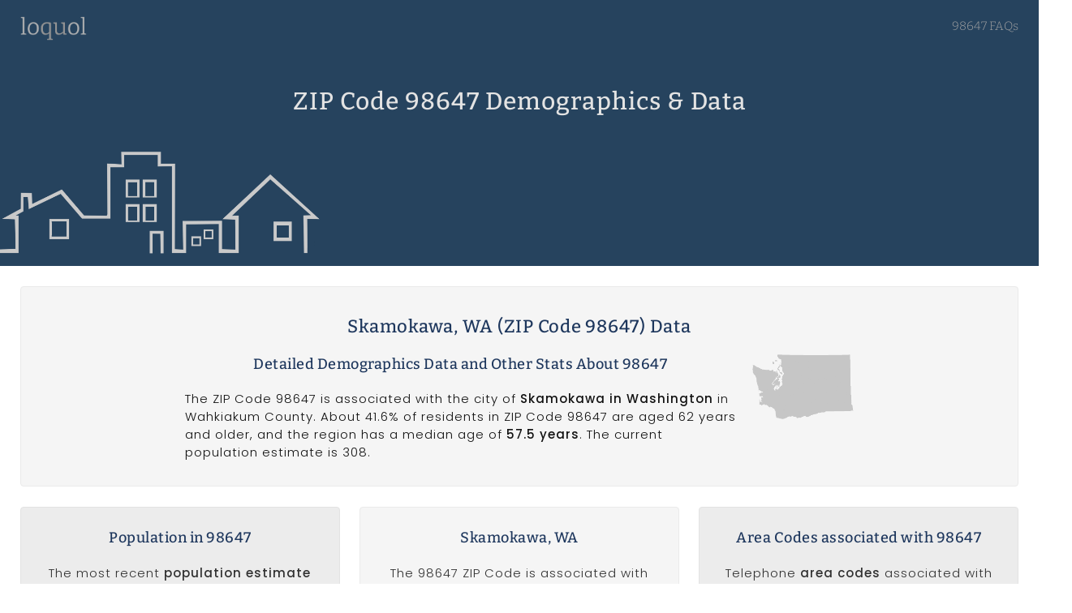

--- FILE ---
content_type: text/html; charset=UTF-8
request_url: https://www.loquol.com/zip/98647/
body_size: 9382
content:
<!doctype html>
<html lang="en">
<head>
  <meta charset="utf-8" />
  <meta name="viewport" content="width=device-width, initial-scale=1" />
  <link rel="preload" href="https://www.loquol.com/assets/fonts/Cairo-Regular.ttf" as="font" type="font/ttf" crossorigin />
  <link rel="preload" href="https://www.loquol.com/assets/fonts/Cairo-SemiBold.ttf" as="font" type="font/ttf" crossorigin />
  <link rel="preload" href="https://www.loquol.com/assets/fonts/Cairo-Bold.ttf" as="font" type="font/ttf" crossorigin />
  <link rel="preload" href="https://www.loquol.com/assets/fonts/Bitter-Regular.ttf" as="font" type="font/ttf" crossorigin />
  <link rel="preload" href="https://www.loquol.com/assets/fonts/Bitter-Medium.ttf" as="font" type="font/ttf" crossorigin />
  <link rel="preload" href="https://www.loquol.com/assets/fonts/Bitter-SemiBold.ttf" as="font" type="font/ttf" crossorigin />
  <title>Demographics in ZIP Code 98647</title>
  <link rel="canonical" href="https://www.loquol.com/zip/98647/" />
  <meta name="robots" content="index,follow" />
  <meta name="description" content="Demographics and other data on ZIP Code 98647 in Wahkiakum County, which is associated with Skamokawa, WA." />
  <link rel="stylesheet" href="https://www.loquol.com/assets/dist/lql.css?v=0.0.84" />
  <meta name="author" content="Loquol" />
  <meta name="copyright" content="Loquol" />
	<script async src="https://www.googletagmanager.com/gtag/js?id=G-S2VZ8VJZWR"></script>
	<script>
	  window.dataLayer = window.dataLayer || [];
	  function gtag(){dataLayer.push(arguments);}
	  gtag('js', new Date());
	  gtag('config', 'G-S2VZ8VJZWR');
	</script>

  <meta property="og:locale" content="en_US" />
  <meta property="og:site_name" content="Loquol" />
  <meta property="og:title" content="Demographics in ZIP Code 98647" />
  <meta property="og:type" content="website" />
  <meta property="og:url" content="https://www.loquol.com/zip/98647/" />
  <meta property="og:description" content="Demographics and other data on ZIP Code 98647 in Wahkiakum County, which is associated with Skamokawa, WA." />
  <meta property="og:image" content="https://www.loquol.com/assets/img/loquol-og-9.jpg" />
  <meta property="og:image:secure_url" content="https://www.loquol.com/assets/img/loquol-og-9.jpg" />
  <meta property="og:image:type" content="image/jpeg" />
  <meta property="og:image:width" content="900" />
  <meta property="og:image:height" content="579" />
  <meta property="og:image:alt" content="Local data in ZIP Code 98647" />
  <link rel="icon" href="https://www.loquol.com/favicon.ico" />
  <link rel="apple-touch-icon-precomposed" sizes="144x144" href="https://www.loquol.com/assets/img/icon144.png" />
  <link rel="apple-touch-icon-precomposed" sizes="114x114" href="https://www.loquol.com/assets/img/icon114.png" />
  <link rel="apple-touch-icon-precomposed" sizes="72x72" href="https://www.loquol.com/assets/img/icon72.png" />
  <link rel="apple-touch-icon-precomposed" href="https://www.loquol.com/assets/img/icon57.png" />
  <script type="application/ld+json">
    {
      "@context": "https://schema.org",
      "@type": "DefinedRegion",
      "addressCountry": "US",
      "addressRegion": "WA",
      "postalCode": "98647",
      "description": "ZIP Code 98647 is associated with Skamokawa, WA in Wahkiakum County in the United States.",
      "name": "ZIP Code 98647",
      "alternateName": "Skamokawa, WA"
    }
  </script>
  <meta name="geo.placename" content="Skamokawa, Washington, USA" />
  <meta name="geo.region" content="US-WA" />
  <meta name="ICBM" content="46.2952,-123.4332" />
  <meta name="geo.position" content="46.2952,-123.4332" />
</head>

<body class="page-zip" itemscope itemtype="https://schema.org/WebPage">


<header class="header-nav">

	<div class="container container-header">
		<div class="row">
			<a
      href="https://www.loquol.com"
      title="Loquol"
      >
				<img
				src="https://www.loquol.com/assets/img/loquol.png"
				alt="loquol"
				class="logo"
				width="82"
				height="30"
				>
			</a>

						<nav>

			
							<a
					href="https://www.loquol.com/zip/98647/faq/"
				>
					98647 FAQs
				</a>
			
			
			</nav>
		</div>
	</div>

	<div class="social-container">
		<div class="container container-header">
			<div class="row">
				<div class="social-group">
					<span class="share-this">
						Share:
					</span>
					<a
					href="https://www.facebook.com/sharer.php?u=https://www.loquol.com/zip/98647/"
					class="social-link facebook"
					title="Share on Facebook"
					target="_blank"
					rel="noopener"
					onClick="gtag('event', 'click', {'event_category' : 'share', 'event_label' : 'facebook'});"
					>
						<span class="sr-only">
							Share on Facebook
						</span>
					</a>
					<a
					href="https://twitter.com/intent/tweet?url=https://www.loquol.com/zip/98647/&text=Demographics in ZIP Code 98647&via="
					class="social-link twitter"
					title="Share on Twitter"
					target="_blank"
					rel="noopener"
					onClick="gtag('event', 'click', {'event_category' : 'share', 'event_label' : 'twitter'});"
					>
						<span class="sr-only">
							Share on Twitter
						</span>
					</a>
					<a
					href="https://reddit.com/submit?url=https://www.loquol.com/zip/98647/&title=Demographics in ZIP Code 98647"
					class="social-link reddit"
					title="Share on Reddit"
					target="_blank"
					rel="noopener"
					onClick="gtag('event', 'click', {'event_category' : 'share', 'event_label' : 'reddit'});"
					>
						<span class="sr-only">
							Share on Reddit
						</span>
					</a>
					<a
					href="https://www.linkedin.com/shareArticle?url=https://www.loquol.com/zip/98647/&title=Demographics in ZIP Code 98647"
					class="social-link linkedin"
					title="Share on LinkedIn"
					target="_blank"
					rel="noopener"
					onClick="gtag('event', 'click', {'event_category' : 'share', 'event_label' : 'linkedin'});"
					>
						<span class="sr-only">
							Share on LinkedIn
						</span>
					</a>
					<a
					href="https://www.pinterest.com/pin/create/button?url=https://www.loquol.com/zip/98647/&media=&description=Demographics in ZIP Code 98647"
					class="social-link pinterest"
					title="Share on Pinterest"
					target="_blank"
					rel="noopener"
					onClick="gtag('event', 'click', {'event_category' : 'share', 'event_label' : 'pinterest'});"
					>
						<span class="sr-only">
							Share on Pinterest
						</span>
					</a>
				</div>
			</div>
		</div>
	</div>

</header>

  <div class="hero">
    <div class="hero-content">
      <h1 itemprop="headline">
        ZIP Code 98647 Demographics &amp; Data      </h1> 
    </div>
  </div>


  <div class="container container-main">

    <div class="loquol-grid">

      <div class="row">

        <div class="twelve columns datalql not--visual zip-description" data-group="g1a">

          <div class="zip-content-only-inner a-description top-level">
            <h2 itemprop="name">
              Skamokawa, WA (ZIP Code 98647) Data            </h2>
            <img
            src="https://www.loquol.com/assets/img/st/washington.png"
            alt="Washington"
            title="ZIP Code 98647 in Washington"
            class="state-image"
            >
            <h3 itemprop="about">
              Detailed Demographics Data and Other Stats About 98647            </h3>
            <p itemprop="abstract">
              The ZIP Code 98647 is associated with the city of <strong>Skamokawa in Washington</strong> in Wahkiakum County. About 41.6% of residents in ZIP Code 98647 are aged 62 years and older, and the region has a median age of <strong>57.5 years</strong>. The current population estimate is 308.             </p>
          </div>
        </div>

      </div>

            <div class="row">

        <div class="four columns datalql not--visual population" id="population" data-group="g3a">
                    <h3>
            Population in 98647          </h3>
          <span>
            The most recent <strong>population estimate</strong> for ZIP Code 98647 is <strong>308</strong>.
          </span>        </div>

        <div class="four columns datalql not--visual health-insurance" data-group="g3a">
                    <h3>
            Skamokawa, WA          </h3>
          <span>
            The 98647 ZIP Code is associated with <strong>Skamokawa, WA</strong> in Wahkiakum County.
          </span>        </div>

        <div class="four columns datalql not--visual area-codes" data-group="g3a">
                  <h3>
          Area Codes associated with 98647        </h3>
                  <span>
            Telephone <strong>area codes</strong> associated with ZIP Code 98647 include <strong>No associated area codes were found for ZIP Code 98647.</strong>
                    </span>        </div>

      </div>


      <div class="row">

        <div class="four columns datalql not--visual sunrise-sunset" id="sunrise-sunset" data-group="g1b">
          
<h3>
  Sunrise / Sunset in 98647</h3>

<span>
  Sunrise: 7:49 am  <br />
  Sunset: 4:59 pm</span>
<div class="row">
  <div class="fifty no--bkp">
    <img
    src="https://www.loquol.com/assets/img/sunrise.png"
    alt="Sunrise in 98647"
    />
    <span class="stime">
      7:49 am    </span>
  </div>
  <div class="fifty no--bkp">
    <img
    src="https://www.loquol.com/assets/img/sunset.png"
    alt="Sunrise in 98647"
    />
    <span class="stime">
      4:59 pm    </span>
  </div>
</div>
        </div>

        <div class="four columns datalql not--visual weather-forecast" id="weather-forecast" data-group="g1b">
          
<h3>
  Weather forecast for 98647</h3>
<span>
Overnight&#039;s forecast for 98647: Patchy fog before 2am. Partly cloudy, with a low around 44. Northeast wind around 5 mph.</span>
        </div>

        <div class="four columns datalql not--visual air-quality" id="air-quality" data-group="g1b">
          
<h3>
  Current air quality in 98647</h3>
<span>
	Air quality: <strong>Fair</strong>
  <img
  src="https://www.loquol.com/assets/img/scale-1-to-5.png"
  alt="Air quality scale in 98647"
  />
  <span class="level fair">
    Fair  </span>
</span>
        </div>

      </div> 
      <div class="row">

        <div class="four columns datalql not--visual population" id="population" data-group="g1c">
                    <h3>
            Internet in 98647          </h3>
          <span>
          An estimated 76.3% of households in ZIP Code 98647 have a computer, while about <strong>57.5% of households have broadband Internet</strong> service.          </span>        </div>

        <div class="four columns datalql not--visual gender" id="gender" data-group="g1c">
                    <h3>
            Gender in 98647          </h3>
          <span>
          Males make up an estimated 55.8% of the overall population in ZIP Code 98647, while females comprise about 44.2%.           </span>        </div>

        <div class="four columns datalql not--visual health-insurance" id="health-insurance" data-group="g1c">
                    <h3>
            Health Insurance in 98647          </h3>
          <span>
                          Approximately <strong>7.8&#37; of adults</strong> aged 18 to 64 in ZIP Code 98647 (Skamokawa, WA) are currently uninsured and <strong>do not have health insurance</strong>.
                    </span>        </div>

      </div>
      <div class="row" id="income">
        <div class="twelve columns datalql not--visual a-description income-description" data-group="g6b">
          <div class="zip-content-only-inner">
            <h2>
              Income in ZIP Code 98647            </h2>
            <p>
              Regarding household income, approximately <strong>31.7% of the population in 98647 earn $15,000 to $24,999 per year</strong>, while an estimated 14.0% earn $25,000 to $34,999 per year, and 0.0% of 98647 residents earn $150,000 to $199,999 per year.             </p>
          </div>
        </div>
      </div>
      <div class="row">
        <div class="eight columns datalql is--visual income-chart" data-group="g6a">
          
<div class="income-container">
  <h3>Household Income Details</h3>
  <canvas id="household-income">Bar chart displaying household income in ZIP Code 98647. This visualizes the percentage of households in this region that fall within different income ranges, e.g. $100,000 to $149,999 per year.</canvas>
</div>
<script>
document.addEventListener("DOMContentLoaded", function(){
  new Chart( document.getElementById( 'household-income' ), {
    type: 'bar',
    data: {
      labels: ["Less than $10,000 per year", "$10,000 to $14,999 per year", "$15,000 to $24,999 per year", "$25,000 to $34,999 per year", "$35,000 to $49,999 per year", "$50,000 to $74,999 per year", "$75,000 to $99,999 per year", "$100,000 to $149,999 per year", "$150,000 to $199,999 per year", "$200,000 or more per year"],
      datasets: [{
        label: "Percentage of Households",
        backgroundColor: ["#40619a", "#838383", "#b10318", "#ffa600", "#2f7c50", "#7f51a0", "#c1c2c3", "#003f5c", "#edd828", "#52a38f", "#c94b5a"],
        data: ["9.7", "4.8", "31.7", "14.0", "0.0", "12.4", "13.4", "7.5", "0.0", "6.5"]
      }]
    },
    options: {
      indexAxis: 'y',
      title: {
        display: true,
        text: 'Household income in 98647'
      },
      plugins: {
        tooltip: {
          callbacks: {
            label: function(context) {
              var labell = context.dataset.label || '';
              if (labell) {
                  labell += ': ';
              }
              if (context.parsed.x !== null) {
                  labell += context.parsed.x + "%";
              }
              return labell;
            }
          }
        }
      }
    }
  });
});
</script>
        </div>
        <div class="four columns datalql not--visual income-table" data-group="g6a">
          
<div class="household-income table-data table--centered" itemscope itemtype="https://schema.org/Table">
  <h3 itemprop="about">Total Income in 98647</h3>
  <table>
    <tr>
    <th>Household Income</th>
    <th>Percent</th>
    </tr>
        <tr>
      <td>Less than $10,000 per year</td>
      <td>9.7&#37;</td>
    </tr>
        <tr>
      <td>$10,000 to $14,999 per year</td>
      <td>4.8&#37;</td>
    </tr>
        <tr>
      <td>$15,000 to $24,999 per year</td>
      <td>31.7&#37;</td>
    </tr>
        <tr>
      <td>$25,000 to $34,999 per year</td>
      <td>14.0&#37;</td>
    </tr>
        <tr>
      <td>$35,000 to $49,999 per year</td>
      <td>0.0&#37;</td>
    </tr>
        <tr>
      <td>$50,000 to $74,999 per year</td>
      <td>12.4&#37;</td>
    </tr>
        <tr>
      <td>$75,000 to $99,999 per year</td>
      <td>13.4&#37;</td>
    </tr>
        <tr>
      <td>$100,000 to $149,999 per year</td>
      <td>7.5&#37;</td>
    </tr>
        <tr>
      <td>$150,000 to $199,999 per year</td>
      <td>0.0&#37;</td>
    </tr>
        <tr>
      <td>$200,000 or more per year</td>
      <td>6.5&#37;</td>
    </tr>
      </table>
</div>
        </div>
      </div>
      <div class="row" id="education">
        <div class="twelve columns datalql not--visual a-description education-description" data-group="g6b">
          <div class="zip-content-only-inner">
            <h2>
              Education levels in ZIP Code 98647            </h2>
            <p>
              In ZIP Code 98647, <strong>88.7% of the population graduated high school</strong>, while 34.8% have a bachelor's degree or higher. In this region, 7.8% achieved an education level less than 9th grade, while <strong>18.4% hold a graduate or professional degree</strong>. Approximately 5.1% in this Wahkiakum County region reached the highest level of high school graduate (including equivalency).             </p>
          </div>
        </div>
      </div>

      <div class="row">
        <div class="five columns datalql not--visual education-table" data-group="g6b">
          
<div class="education table-data table--centered" itemscope itemtype="https://schema.org/Table">
  <h3 itemprop="about">Education Attained in 98647</h3>
  <table>
    <tr>
    <th>Education Level</th>
    <th>Percent</th>
    </tr>
        <tr>
      <td>Less than 9th grade</td>
      <td>7.8&#37;</td>
    </tr>
        <tr>
      <td>9th to 12th grade, no diploma</td>
      <td>3.4&#37;</td>
    </tr>
        <tr>
      <td>High school graduate (includes equivalency)</td>
      <td>5.1&#37;</td>
    </tr>
        <tr>
      <td>Some college, no degree</td>
      <td>25.9&#37;</td>
    </tr>
        <tr>
      <td>Associate&#039;s degree</td>
      <td>22.9&#37;</td>
    </tr>
        <tr>
      <td>Bachelor&#039;s degree</td>
      <td>16.4&#37;</td>
    </tr>
        <tr>
      <td>Graduate or professional degree</td>
      <td>18.4&#37;</td>
    </tr>
      </table>
</div>
        </div>
        <div class="seven columns datalql is--visual education-chart" data-group="g6b">
          
<div class="education-container">
  <h3>Education Level Details</h3>
  <canvas id="education-level">Pie chart displaying the education level breakdown in ZIP Code 98647. This visualizes the percentage of the population that has attained a specific level of education, e.g. a graduate or professional degree.</canvas>
</div>
<script>
document.addEventListener("DOMContentLoaded", function(){
  new Chart( document.getElementById( 'education-level' ), {
    type: 'bar',
    data: {
      labels: ["Less than 9th grade", "9th to 12th grade, no diploma", "High school graduate (includes equivalency)", "Some college, no degree", "Associate's degree", "Bachelor's degree", "Graduate or professional degree"],
      datasets: [{
        label: "Education Attained",
        backgroundColor: ["#40619a", "#838383", "#b10318", "#ffa600", "#2f7c50", "#7f51a0", "#c1c2c3", "#003f5c", "#edd828", "#52a38f", "#c94b5a"],
        data: ["7.8", "3.4", "5.1", "25.9", "22.9", "16.4", "18.4"]
      }]
    },
    options: {
      indexAxis: 'y',
      title: {
        display: true,
        text: 'Education level in 98647'
      },
      plugins: {
        tooltip: {
          callbacks: {
            label: function(context) {
              var labell = context.label || '';
              if (labell) {
                  labell += ': ';
              }
              if (context.parsed !== null) {
                  labell += context.parsed + "%";
              }
              return labell;
            }
          }
        }
      }
    }
  });
});
</script>
        </div>
      </div>
      <div class="row" id="race">
        <div class="twelve columns datalql not--visual a-description race-description" data-group="g6c">
          <div class="zip-content-only-inner">
            <h2>
              Race &amp; Ethnicity in ZIP Code 98647            </h2>
            <p>
              Looking at race in the population that makes up ZIP Code 98647, <strong>95.8% is one race</strong>, while <strong>4.2% are two or more races</strong>. Approximately 0.0% of 98647 residents are hispanic or Latino (of any race). The most common race in 98647 (race alone or in combination with one or more other races), is White (89.0%), followed by Asian (8.1%) .             </p>
          </div>
        </div>
      </div>
      <div class="row">
        <div class="six columns datalql is--visual race-chart" data-group="g6c">
          
<div class="race-container">
  <h3>Race Breakdown Details</h3>
  <canvas id="race-breakdown">Bar chart displaying the racial composition of ZIP Code 98647. This visualizes the percentage of the population of each race (race alone or in combination with one or more other races).</canvas>
</div>
<script>
document.addEventListener("DOMContentLoaded", function(){
  new Chart( document.getElementById( 'race-breakdown' ), {
    type: 'bar',
    data: {
      labels: ["White", "Black or African American", "American Indian and Alaska Native", "Asian", "Native Hawaiian and Other Pacific Islander", "Some other race"],
      datasets: [{
        label: "Race alone or in combination with one or more other races",
        backgroundColor: ["#40619a", "#838383", "#b10318", "#ffa600", "#2f7c50", "#7f51a0", "#c1c2c3", "#003f5c", "#edd828", "#52a38f", "#c94b5a"],
        data: ["89.0", "0.0", "7.1", "8.1", "0.0", "0.0"]
      }]
    },
    options: {
      indexAxis: 'y',
      title: {
        display: true,
        text: 'Racial Composition in 98647'
      },
      plugins: {
        tooltip: {
          callbacks: {
            label: function(context){
              var label  = context.label;
              var curVal = context.raw;
              var total  = context.chart._metasets[context.datasetIndex].total;
              return label + ": " + curVal + '%';
            }
          }
        }
      }
    }
  });
});
</script>
        </div>
        <div class="six columns datalql not--visual race-table" data-group="g6c">
          
<div class="race table-data table--centered" itemscope itemtype="https://schema.org/Table">
  <h3 itemprop="about">Racial Composition of 98647</h3>
  <table>
    <tr>
    <th>Industry</th>
    <th>Percent</th>
    </tr>
        <tr>
      <td>White</td>
      <td>89.0&#37;</td>
    </tr>
        <tr>
      <td>Black or African American</td>
      <td>0.0&#37;</td>
    </tr>
        <tr>
      <td>American Indian and Alaska Native</td>
      <td>7.1&#37;</td>
    </tr>
        <tr>
      <td>Asian</td>
      <td>8.1&#37;</td>
    </tr>
        <tr>
      <td>Native Hawaiian and Other Pacific Islander</td>
      <td>0.0&#37;</td>
    </tr>
        <tr>
      <td>Some other race</td>
      <td>0.0&#37;</td>
    </tr>
      </table>
  <small>
    * Race alone or in combination with one or more other races
  </small>
</div>
        </div>
      </div>
      <div class="row" id="housing">
        <div class="twelve columns datalql not--visual a-description housing-description" data-group="g6b">
          <div class="zip-content-only-inner">
            <h2>
              Real Estate &amp; Housing in ZIP Code 98647            </h2>
            <p>
              Regarding the age of homes in ZIP Code 98647, an estimated <strong>32.3% of homes were built between 1980 and 1989</strong>. Additionally, 26.9% of homes in the region were built between 2000 and 2009, while an estimated 0.0% of homes were built between 1940 and 1949 in this Wahkiakum County region.             </p>
          </div>
        </div>
      </div>

    
          <div class="row">
        <div class="four columns datalql not--visual housing-table" data-group="g2b">
          
<div class="housing table-data table--centered" itemscope itemtype="https://schema.org/Table">
  <h3 itemprop="about">Age of Housing in 98647</h3>
  <table>
    <tr>
    <th>Year Home Built</th>
    <th>Percent</th>
    </tr>
        <tr>
      <td>Built in 2014 or later</td>
      <td>0.0&#37;</td>
    </tr>
        <tr>
      <td>Built between 2010 and 2013</td>
      <td>0.0&#37;</td>
    </tr>
        <tr>
      <td>Built between 2000 and 2009</td>
      <td>26.9&#37;</td>
    </tr>
        <tr>
      <td>Built between 1990 and 1999</td>
      <td>4.3&#37;</td>
    </tr>
        <tr>
      <td>Built between 1980 and 1989</td>
      <td>32.3&#37;</td>
    </tr>
        <tr>
      <td>Built between 1970 and 1979</td>
      <td>9.1&#37;</td>
    </tr>
        <tr>
      <td>Built between 1960 and 1969</td>
      <td>5.4&#37;</td>
    </tr>
        <tr>
      <td>Built between 1950 and 1959</td>
      <td>6.5&#37;</td>
    </tr>
        <tr>
      <td>Built between 1940 and 1949</td>
      <td>0.0&#37;</td>
    </tr>
        <tr>
      <td>Built in 1939 or earlier</td>
      <td>15.6&#37;</td>
    </tr>
      </table>
</div>
        </div>
        <div class="eight columns datalql is--visual housing-chart" data-group="g2b">
          
<div class="housing-container">
  <h3>Housing Age Breakdown</h3>
  <canvas id="housing-age">">Bar chart displaying the breakdown on housing ages in ZIP Code 98647. This visualizes the percentage of homes in the region that were built in a certain time frame, e.g. built between 1950 and 1959.</canvas>
</div>
<script>
document.addEventListener("DOMContentLoaded", function(){
  new Chart( document.getElementById( 'housing-age' ), {
    type: 'bar',
    data: {
      labels: ["Built in 2014 or later", "Built between 2010 and 2013", "Built between 2000 and 2009", "Built between 1990 and 1999", "Built between 1980 and 1989", "Built between 1970 and 1979", "Built between 1960 and 1969", "Built between 1950 and 1959", "Built between 1940 and 1949", "Built in 1939 or earlier"],
      datasets: [{
        label: "Percentage of Homes",
        backgroundColor: ["#40619a", "#838383", "#b10318", "#ffa600", "#2f7c50", "#7f51a0", "#c1c2c3", "#003f5c", "#edd828", "#52a38f", "#c94b5a"],
        data: ["0.0", "0.0", "26.9", "4.3", "32.3", "9.1", "5.4", "6.5", "0.0", "15.6"]
      }]
    },
    options: {
      indexAxis: 'y',
      title: {
        display: true,
        text: 'Year Home Built in 98647'
      },
      plugins: {
        tooltip: {
          callbacks: {
            label: function(context) {
              var labell = context.dataset.label || '';
              if (labell) {
                  labell += ': ';
              }
              if (context.parsed.x !== null) {
                  labell += context.parsed.x + "%";
              }
              return labell;
            }
          }
        }
      }
    }
  });
});
</script>
        </div>
      </div>
    
      <div class="row" id="ages">
        <div class="twelve columns datalql not--visual a-description ages-description" data-group="g6b">
          <div class="zip-content-only-inner">
            <h2>
              Age Breakdown in ZIP Code 98647            </h2>
            <p>
              Residents of ZIP Code 98647 are older than average. The median age of 57.5 years in ZIP Code 98647 is approximately 50.92% higher than the overall median age in the U.S. of 38.1 years. About <strong>100.0%</strong> of residents are aged <strong>18 years and older</strong>, and 41.6% of residents are 62 years and over. Approximately <strong>24.0% of the population in 98647 falls in the age group 75 to 84 years</strong>, while an estimated 19.5% are aged 45 to 54 years. On the low end of the scale, 0.0% of 98647 residents are aged 60 to 64 years.             </p>
          </div>
        </div>
      </div>
      <div class="row">
        <div class="eight columns datalql is--visual ages-chart" data-group="g6b">
          
<div class="age-container">
  <h3>Age Breakdown Details</h3>
  <canvas id="age-breakdown">Bar chart displaying the age breakdown in ZIP Code 98647. This visualizes the percentage of the population in the region that falls into certain age ranges, e.g. 35 to 44 years old.</canvas>
</div>
<script>
document.addEventListener("DOMContentLoaded", function(){
  new Chart( document.getElementById( 'age-breakdown' ), {
    type: 'bar',
    data: {
      labels: ["Under 5 years", "5 to 9 years", "10 to 14 years", "15 to 19 years", "20 to 24 years", "25 to 34 years", "35 to 44 years", "45 to 54 years", "55 to 59 years", "60 to 64 years", "65 to 74 years", "75 to 84 years", "85 years and over"],
      datasets: [{
        label: "Percentage of Population",
        backgroundColor: ["#40619a", "#838383", "#b10318", "#ffa600", "#2f7c50", "#7f51a0", "#c1c2c3", "#003f5c", "#edd828", "#52a38f", "#c94b5a"],
        data: ["0.0", "0.0", "0.0", "0.0", "4.9", "3.2", "17.9", "19.5", "13.0", "0.0", "10.4", "24.0", "7.1"]
      }]
    },
    options: {
      indexAxis: 'y',
      title: {
        display: true,
        text: 'Age Range in 98647'
      },
      plugins: {
        tooltip: {
          callbacks: {
            label: function(context) {
              var labell = context.dataset.label || '';
              if (labell) {
                  labell += ': ';
              }
              if (context.parsed.x !== null) {
                  labell += context.parsed.x + "%";
              }
              return labell;
            }
          }
        }
      }
    }
  });
});
</script>
        </div>
        <div class="four columns datalql not--visual ages-table" data-group="g6b">
          
<div class="age table-data table--centered" itemscope itemtype="https://schema.org/Table">
  <h3 itemprop="about">Age Breakdown in 98647</h3>
  <table class="table-sm">
    <tr>
    <th>Age Range</th>
    <th>Percent</th>
    </tr>
        <tr>
      <td>Under 5 years</td>
      <td>0.0&#37;</td>
    </tr>
        <tr>
      <td>5 to 9 years</td>
      <td>0.0&#37;</td>
    </tr>
        <tr>
      <td>10 to 14 years</td>
      <td>0.0&#37;</td>
    </tr>
        <tr>
      <td>15 to 19 years</td>
      <td>0.0&#37;</td>
    </tr>
        <tr>
      <td>20 to 24 years</td>
      <td>4.9&#37;</td>
    </tr>
        <tr>
      <td>25 to 34 years</td>
      <td>3.2&#37;</td>
    </tr>
        <tr>
      <td>35 to 44 years</td>
      <td>17.9&#37;</td>
    </tr>
        <tr>
      <td>45 to 54 years</td>
      <td>19.5&#37;</td>
    </tr>
        <tr>
      <td>55 to 59 years</td>
      <td>13.0&#37;</td>
    </tr>
        <tr>
      <td>60 to 64 years</td>
      <td>0.0&#37;</td>
    </tr>
        <tr>
      <td>65 to 74 years</td>
      <td>10.4&#37;</td>
    </tr>
        <tr>
      <td>75 to 84 years</td>
      <td>24.0&#37;</td>
    </tr>
        <tr>
      <td>85 years and over</td>
      <td>7.1&#37;</td>
    </tr>
      </table>
</div>
        </div>
      </div>
      <div class="row" id="health-issues">
        <div class="twelve columns datalql not--visual a-description health-issues-description" data-group="g7a">
          <div class="zip-content-only-inner">
            <h2>
              Chronic Health Issues in ZIP Code 98647 <sup><small><a href="#notes">[4]</a></small></sup>
            </h2>
            <p>
                          </p>
          </div>
        </div>
      </div>
      <div class="row">
        <div class="seven columns datalql is--visual health-issues-chart" data-group="g7a">
          
<div class="chronic-health-container">
  <h3>Chronic Health Issues Breakdown</h3>
  <canvas id="health-data-bar">Bar chart displaying a breakdown of chronic health issues in ZIP Code 98647. This visualizes the percentage of adults aged 18 and above that have specific chronic health issues, e.g. high blood pressure, diabetes, or arthritis.</canvas>
</div>
<script>
document.addEventListener("DOMContentLoaded", function(){
  new Chart( document.getElementById( 'health-data-bar' ), {
    type: 'bar',
    data: {
      labels: [],
      datasets: [
        {
          label: "Percent of adults aged 18 & above",
          backgroundColor: ["#40619a", "#838383", "#b10318", "#ffa600", "#2f7c50", "#7f51a0", "#c1c2c3", "#003f5c", "#edd828", "#52a38f", "#c94b5a"],
          data: []
        }
      ]
    },
    options: {
      legend: { display: false },
      title: {
        display: false,
        text: 'Chronic health issues 98647 (Adults aged 18 & above)'
      },
      plugins: {
        tooltip: {
          callbacks: {
            label: function(context) {
              var labell = context.dataset.label || '';
              if (labell) {
                  labell += ': ';
              }
              if (context.parsed.y !== null) {
                  labell += context.parsed.y + "%";
              }
              return labell;
            }
          }
        }
      }
    }
  });
});
</script>
        </div>
        <div class="five columns datalql not--visual health-issues-table" data-group="g7a">
          
<div class="chronic-health-container table-data table--centered" itemscope itemtype="https://schema.org/Table">
  <h3 itemprop="about">Health Issues in 98647</h3>
  <table class="table-sm">
    <tr>
    <th>Health Issue</th>
    <th>Percent of adults*</th>
    </tr>
      </table>
  <small>* aged 18 & above</small>
</div>
        </div>
      </div>
      <div class="row" id="health-risk">
        <div class="twelve columns datalql not--visual health-issues-description" data-group="g7b">
          <div class="zip-content-only-inner">
            <h2>
              Health Risk Behaviors &amp; Prevention in 98647 <sup><small><a href="#notes">[4]</a></small></sup>
            </h2>
            <p>
              One of the top preventative health measures in ZIP Code 98647 is <strong>current access to health insurance</strong>, as an estimated 92.2% of adults 18 and older take part in this preventive measure. Additionally, % of those 18 and above in 98647 list <strong></strong>, as a preventive measure.             </p>
          </div>
        </div>
      </div>
      <div class="row">
        <div class="five columns datalql not--visual health-prevention-table" data-group="g7b">
          
<div class="chronic-health-container table-data table--centered" itemscope itemtype="https://schema.org/Table">
  <h3 itemprop="about">Preventative Health in 98647</h3>
  <table>
    <tr>
    <th>Preventive Measure</th>
    <th>Percent of adults*</th>
    </tr>
        <tr>
      <td>Current access to health insurance</td>
      <td>92.2&#37;</td>
    </tr>
      </table>
  <small>* aged 18 & above</small>
</div>
        </div>
        <div class="seven columns datalql is--visual health-prevention-chart" data-group="g7b">
          
<div class="chronic-health-container">
  <h3>Preventative Health Measures</h3>
  <canvas id="prevention-data-bar">Bar chart displaying preventative health data in ZIP Code 98647. This visualizes the percentage of adults aged 18 and above that engage in preventative health measures, e.g. sholesterol screenings and visits to doctors for routine checkups.</canvas>
</div>
<script>
document.addEventListener("DOMContentLoaded", function(){
  new Chart( document.getElementById( 'prevention-data-bar' ), {
    type: 'bar',
    data: {
      labels: ["Current access to health insurance"],
      datasets: [
        {
          label: "Percent of adults aged 18 & above",
          backgroundColor: ["#40619a", "#838383", "#b10318", "#ffa600", "#2f7c50", "#7f51a0", "#c1c2c3", "#003f5c", "#edd828", "#52a38f", "#c94b5a"],
          data: ["92.2"]
        }
      ]
    },
    options: {
      legend: { display: false },
      title: {
        display: true,
        text: 'Health prevention in 98647 (Adults aged 18 & above)'
      },
      plugins: {
        tooltip: {
          callbacks: {
            label: function(context) {
              var labell = context.dataset.label || '';
              if (labell) {
                  labell += ': ';
              }
              if (context.parsed.y !== null) {
                  labell += context.parsed.y + "%";
              }
              return labell;
            }
          }
        }
      }
    }
  });
});
</script>
        </div>
      </div>
      <div class="row">
        <div class="seven columns datalql is--visual health-behavior-chart" data-group="g7b">
          
<div class="chronic-health-container chart-data">
  <h3>
    Health Risk Behaviors Details
  </h3>
  <canvas id="unhealthy-data-bar">Bar chart displaying health risk behaviors details in ZIP Code 98647. This visualizes the percentage of adults aged 18 and older that engage in health risk behaviors, e.g. smoking or binge drinking.</canvas>
</div>
<script>
document.addEventListener("DOMContentLoaded", function(){
  new Chart( document.getElementById( 'unhealthy-data-bar' ), {
    type: 'bar',
    data: {
      labels: [],
      datasets: [
        {
          label: "Percent of adults aged 18 & above",
          backgroundColor: ["#40619a", "#838383", "#b10318", "#ffa600", "#2f7c50", "#7f51a0", "#c1c2c3", "#003f5c", "#edd828", "#52a38f", "#c94b5a"],
          data: []
        }
      ]
    },
    options: {
      legend: { display: false },
      title: {
        display: true,
        text: 'Health behavior in 98647 (Adults aged 18 & above)'
      },
      plugins: {
        tooltip: {
          callbacks: {
            label: function(context) {
              var labell = context.dataset.label || '';
              if (labell) {
                  labell += ': ';
              }
              if (context.parsed.y !== null) {
                  labell += context.parsed.y + "%";
              }
              return labell;
            }
          }
        }
      }
    }
  });
});
</script>
        </div>
        <div class="five columns datalql not--visual health-behavior-table" data-group="g7b">
          
<div class="chronic-health-container table-data table--centered" itemscope itemtype="https://schema.org/Table">
  <h3 itemprop="about">Health Risk Behaviors in 98647</h3>
  <table>
    <tr>
    <th>Risk Behavior</th>
    <th>Percent of adults*</th>
    </tr>
      </table>
  <small>* aged 18 & above</small>
</div>
        </div>
      </div>
      <div class="row" id="language">
        <div class="twelve columns datalql not--visual a-description language-description" data-group="g6d">
          <div class="zip-content-only-inner">
            <h2>
              Language Breakdown in ZIP Code 98647            </h2>
            <p>
              In ZIP Code 98647, <strong>88.0% of the population lists "English only"</strong> as the language spoken in home, while 0.0% of lists Spanish. Additionally, Asian and Pacific Islander languages are spoken in 0.0% of homes, and other Indo-European languages are spoken in 12.0% of homes. Lastly, 0.0% of homes list "other languages" as spoken in the home. All percentages referenced are for the population 5 years and older in this Wahkiakum County region.             </p>
          </div>
        </div>
      </div>
      <div class="row">
        <div class="four columns datalql not--visual language-table" data-group="g6d">
          
<div class="language table-data table--centered" itemscope itemtype="https://schema.org/Table">
  <h3 itemprop="about">Language Spoken in 98647</h3>
  <table>
    <tr>
    <th>Language Spoken</th>
    <th>Percent</th>
    </tr>
        <tr>
      <td>English only</td>
      <td>88.0&#37;</td>
    </tr>
        <tr>
      <td>Spanish</td>
      <td>0.0&#37;</td>
    </tr>
        <tr>
      <td>Other Indo-European languages</td>
      <td>0.0&#37;</td>
    </tr>
        <tr>
      <td>Asian and Pacific Islander languages</td>
      <td>12.0&#37;</td>
    </tr>
        <tr>
      <td>Other languages</td>
      <td>0.0&#37;</td>
    </tr>
      </table>
  <small>
    * Population 5 years and over
  </small>
</div>
        </div>
        <div class="eight columns datalql is--visual language-chart" data-group="g6d">
          
<div class="language-container">
  <h3>Language Spoken in Home</h3>
  <canvas id="language-in-home">Bar chart displaying the language spoken in homes in ZIP Code 98647. This visualizes the percentage of homes in the area that list a specific language as being spoken in the home, e.g. Spanish.</canvas>
</div>
<script>
document.addEventListener("DOMContentLoaded", function(){
  new Chart( document.getElementById( 'language-in-home' ), {
    type: 'bar',
    data: {
      labels: ["English only", "Spanish", "Other Indo-European languages", "Asian and Pacific Islander languages", "Other languages"],
      datasets: [{
        label: "Percentage of Households",
        backgroundColor: ["#40619a", "#838383", "#b10318", "#ffa600", "#2f7c50", "#7f51a0", "#c1c2c3", "#003f5c", "#edd828", "#52a38f", "#c94b5a"],
        data: ["88.0", "0.0", "0.0", "12.0", "0.0"]
      }]
    },
    options: {
      indexAxis: 'x',
      title: {
        display: true,
        text: 'Language spoken in home in 98647'
      },
      plugins: {
        tooltip: {
          callbacks: {
            label: function(context) {
              var labell = context.dataset.label || '';
              if (labell) {
                  labell += ': ';
              }
              if (context.parsed.x !== null) {
                  labell += context.parsed.x + "%";
              }
              return labell;
            }
          }
        }
      }
    }
  });
});
</script>
        </div>
      </div>

      <div class="row" id="utilities">
        <div class="twelve columns datalql not--visual a-description race-description" data-group="g11u">
          <div class="zip-content-only-inner">
            <h2>
              Utilities in ZIP Code 98647 <sup><small><a href="#notes">[6]</a></small></sup>
            </h2>
            <p>
              Regarding solar power potential, ZIP Code 98647 has an average daily <strong>solar radiation level of 3.7 kWh/m2/day</strong>. This is approximately 10.19% less than  an area in the U.S. with historically low solar radiation levels (WA), and about 43.85% less than  an area in the U.S. with historically high solar radiation levels (AZ).             </p>
          </div>
        </div>
        <span id="electricity"></span>
      </div>

      <div class="row">
        <div class="eight columns datalql is--visual electricity-chart" data-group="g11u">
          
<div class="electricity-container">
  <h3>Electricity Breakdown Details</h3>
  <canvas id="electricity-breakdown">Bar chart displaying the electricity rates breakdown in ZIP Code 98647. This visualizes electricity rates in 98647 compared to rates in the state and rates in the U.S. as a whole.</canvas>
</div>
<script>
document.addEventListener("DOMContentLoaded", function(){
  new Chart( document.getElementById( 'electricity-breakdown' ), {
    type: 'bar',
    data: {
      labels: [
        "Residential",
        "Commercial",
        "Industrial",
      ],
      datasets: [
        {
          label: "ZIP Code 98647",
          backgroundColor: "#edd828",
          borderColor: "#edd828",
          borderWidth: 1,
          data: [8.27,8.21,4.13]
        },
        {
          label: "Washington",
          backgroundColor: "#202020",
          borderColor: "#545556",
          borderWidth: 1,
          data: [14.06,11.49,7.03]
        },
        {
          label: "U.S.",
          backgroundColor: "#a1a2a3",
          borderColor: "#a1a2a3",
          borderWidth: 1,
          data: [17.98,13.41,8.65]
        },
      ]
    },
    options: {
      responsive: true,
      legend: {
        position: "top"
      },
      title: {
        display: true,
        text: "Electricity Rates in ZIP Code 98647"
      },
      scales: {
        y: {
          ticks: {
            callback: function(value, index, values) {
              return value + '¢/kWh';
            }
          }
        }
      },
      plugins: {
        tooltip: {
          callbacks: {
            label: function(context) {
              var labell = context.dataset.label || '';
              if (labell) {
                  labell += ': ';
              }
              if (context.parsed.y !== null) {
                  labell += context.parsed.y + '¢/kWh';
              }
              return labell;
            }
          }
        }
      }
    }
  });
});
</script>
        </div>
        <div class="four columns datalql not--visual electricity-table" data-group="g11u">
          
<div class="electricity table-data table--centered" itemscope itemtype="https://schema.org/Table">
  <h3 itemprop="about">Electricity Rates in 98647</h3>
  <table>
    <tr>
    <th>Region</th>
    <th>Residential</th>
    <th>Commercial</th>
    <th>Industrial</th>
    </tr>
    
    <tr>
      <td>ZIP Code 98647</td>
            <td>8.27¢/kWh</td>
            <td>8.21¢/kWh</td>
            <td>4.13¢/kWh</td>
          </tr>

    <tr>
      <td>Washington</td>
            <td>14.06¢/kWh</td>
            <td>11.49¢/kWh</td>
            <td>7.03¢/kWh</td>
          </tr>

    <tr>
      <td>United States</td>
            <td>17.98¢/kWh</td>
            <td>13.41¢/kWh</td>
            <td>8.65¢/kWh</td>
          </tr>

  </table>
</div>
        </div>
      </div>
      <span id="solar"></span>

      <div class="row">
        <div class="four columns datalql not--visual solar-table" data-group="g11u">
          
<div class="solar table-data table--centered" itemscope itemtype="https://schema.org/Table">
  <h3 itemprop="about">Solar Power in 98647</h3>
  <table class="table-sm">

    <tr>
    <th>Month</th>
    <th>ZIP Code 98647</th>
    <th>Low (WA)</th>
    <th>High (AZ)</th>
    </tr>

    <tr>
      <td>Jan</td>
      <td>2.02</td>
      <td>1.9</td>
      <td>5.84</td>
    </tr>
    <tr>
      <td>Feb</td>
      <td>2.52</td>
      <td>3</td>
      <td>6.31</td>
    </tr>
    <tr>
      <td>Mar</td>
      <td>3.21</td>
      <td>3.65</td>
      <td>7.02</td>
    </tr>
    <tr>
      <td>Apr</td>
      <td>4.43</td>
      <td>5.13</td>
      <td>7.3</td>
    </tr>
    <tr>
      <td>May</td>
      <td>4.73</td>
      <td>5.17</td>
      <td>7.13</td>
    </tr>
    <tr>
      <td>Jun</td>
      <td>4.88</td>
      <td>5.72</td>
      <td>6.95</td>
    </tr>
    <tr>
      <td>Jul</td>
      <td>5.59</td>
      <td>6.22</td>
      <td>6.51</td>
    </tr>
    <tr>
      <td>Aug</td>
      <td>5.22</td>
      <td>6.08</td>
      <td>6.65</td>
    </tr>
    <tr>
      <td>Sep</td>
      <td>4.81</td>
      <td>5.15</td>
      <td>7.02</td>
    </tr>
    <tr>
      <td>Oct</td>
      <td>3.23</td>
      <td>3.32</td>
      <td>6.92</td>
    </tr>
    <tr>
      <td>Nov</td>
      <td>2.12</td>
      <td>2.33</td>
      <td>5.99</td>
    </tr>
    <tr>
      <td>Dec</td>
      <td>1.63</td>
      <td>1.78</td>
      <td>5.46</td>
    </tr>

  </table>
  <small>
    All figures listed are <strong>kWh/m2/day</strong> &mdash; kilowatt hours per square meter per day
  </small>
</div>
        </div>
        <div class="eight columns datalql is--visual solar-chart" data-group="g11u">
          
<div class="solar-container">
  <h3>Solar Radiation Levels</h3>
  <canvas id="solar-chart">Line chart displaying solar radiation levels in ZIP Code 98647. This visualizes solar power levels in 98647 compared to radiation levels in both a historically low radiation state (WA) and a historically high radiation state (AZ).</canvas>
</div>
<script>
document.addEventListener("DOMContentLoaded", function(){
  const solar_labels = ['Jan','Feb','Mar','Apr','May','Jun','Jul','Aug','Sep','Oct','Nov','Dec'];
  const solar_data = {
    labels: solar_labels,
    datasets: [
      {
        label: 'Solar radiation levels in ZIP Code 98647',
        data: [2.02, 2.52, 3.21, 4.43, 4.73, 4.88, 5.59, 5.22, 4.81, 3.23, 2.12, 1.63],
        fill: false,
        borderColor: 'rgba(255, 191, 0, 1)',
        tension: 0.1,
      },
      {
        label: 'Solar radiation levels in WA (low)',
        data: [1.9, 3, 3.65, 5.13, 5.17, 5.72, 6.22, 6.08, 5.15, 3.32, 2.33, 1.78],
        fill: false,
        borderColor: 'rgba(101, 102, 103, 1)',
        tension: 0.1,
      },
      {
        label: 'Solar radiation levels in AZ (high)',
        data: [5.84, 6.31, 7.02, 7.3, 7.13, 6.95, 6.51, 6.65, 7.02, 6.92, 5.99, 5.46],
        fill: false,
        borderColor: 'rgba(171, 172, 173, 1)',
        tension: 0.1,
      }
    ],
  };
  const solar_config = {
    type: 'line',
    data: solar_data,   
    options: {
      scales: {
        y: {
          ticks: {
            callback: function(value, index, values) {
              return value + ' kWh/m2/day';
            }
          }
        }
      },
      plugins: {
        tooltip: {
          callbacks: {
            label: function(context) {
              var labell = context.dataset.label || '';
              if (labell) {
                  labell += ': ';
              }
              if (context.parsed.y !== null) {
                  labell += context.parsed.y + ' kWh/m2/day';
              }
              return labell;
            }
          }
        }
      }
    }
  };
  const solar_power = new Chart(
    document.getElementById( 'solar-chart' ),
    solar_config
  );
});
</script>
        </div>
      </div>

      
      
      <div class="row">
        <div class="twelve columns datalql footer">
          <a href="https://www.loquol.com/zip/98647/faq/">
            View ZIP Code 98647 FAQs<span class="no--mobile"> and Quick Facts</span>
          </a>
        </div>
      </div>

      <div class="row">
        <div class="twelve columns datalql not--visual zip-description" data-group="g1a">
          <div class="zip-content-only-inner zip-links">
            <h3>
              Other ZIP Codes in Washington            </h3>
            <ul>
            			<li>
				<a
				href="https://www.loquol.com/zip/98138/"
				title="ZIP Code 98138 (Seattle, WA)"
				>
					98138				</a>
			</li>
			<li>
				<a
				href="https://www.loquol.com/zip/98368/"
				title="ZIP Code 98368 (Port Townsend, WA)"
				>
					98368				</a>
			</li>
			<li>
				<a
				href="https://www.loquol.com/zip/98055/"
				title="ZIP Code 98055 (Renton, WA)"
				>
					98055				</a>
			</li>
			<li>
				<a
				href="https://www.loquol.com/zip/98134/"
				title="ZIP Code 98134 (Seattle, WA)"
				>
					98134				</a>
			</li>
			<li>
				<a
				href="https://www.loquol.com/zip/98361/"
				title="ZIP Code 98361 (Packwood, WA)"
				>
					98361				</a>
			</li>
			<li>
				<a
				href="https://www.loquol.com/zip/98230/"
				title="ZIP Code 98230 (Blaine, WA)"
				>
					98230				</a>
			</li>
			<li>
				<a
				href="https://www.loquol.com/zip/98445/"
				title="ZIP Code 98445 (Tacoma, WA)"
				>
					98445				</a>
			</li>
			<li>
				<a
				href="https://www.loquol.com/zip/98411/"
				title="ZIP Code 98411 (Tacoma, WA)"
				>
					98411				</a>
			</li>
			<li>
				<a
				href="https://www.loquol.com/zip/99357/"
				title="ZIP Code 99357 (Royal City, WA)"
				>
					99357				</a>
			</li>
			<li>
				<a
				href="https://www.loquol.com/zip/98821/"
				title="ZIP Code 98821 (Dryden, WA)"
				>
					98821				</a>
			</li>
			<li>
				<a
				href="https://www.loquol.com/zip/98675/"
				title="ZIP Code 98675 (Yacolt, WA)"
				>
					98675				</a>
			</li>
			<li>
				<a
				href="https://www.loquol.com/zip/99138/"
				title="ZIP Code 99138 (Inchelium, WA)"
				>
					99138				</a>
			</li>
			<li>
				<a
				href="https://www.loquol.com/zip/99223/"
				title="ZIP Code 99223 (Spokane, WA)"
				>
					99223				</a>
			</li>
			<li>
				<a
				href="https://www.loquol.com/zip/98396/"
				title="ZIP Code 98396 (Wilkeson, WA)"
				>
					98396				</a>
			</li>
			<li>
				<a
				href="https://www.loquol.com/zip/98359/"
				title="ZIP Code 98359 (Olalla, WA)"
				>
					98359				</a>
			</li>
			<li>
				<a
				href="https://www.loquol.com/zip/99008/"
				title="ZIP Code 99008 (Edwall, WA)"
				>
					99008				</a>
			</li>
			<li>
				<a
				href="https://www.loquol.com/zip/98528/"
				title="ZIP Code 98528 (Belfair, WA)"
				>
					98528				</a>
			</li>
			<li>
				<a
				href="https://www.loquol.com/zip/98384/"
				title="ZIP Code 98384 (South Colby, WA)"
				>
					98384				</a>
			</li>
			<li>
				<a
				href="https://www.loquol.com/zip/98827/"
				title="ZIP Code 98827 (Loomis, WA)"
				>
					98827				</a>
			</li>
			<li>
				<a
				href="https://www.loquol.com/zip/98014/"
				title="ZIP Code 98014 (Carnation, WA)"
				>
					98014				</a>
			</li>
              
            </ul>
          </div>
        </div>
      </div>

    </div><!--./grid-->

  </div><!--./container-->


<div class="notes" id="notes">
  <div class="container">
    <div class="row">
      <div class="twelve columns">
        <h3>Notes</h3>
        <ul>
          <li>[4] Health data referenced here originate from the Centers for Disease Control and Prevention (CDC).</li>
          <li>[5] Consumer financial product complaint data referenced here originate from the Consumer Financial Protection Bureau.</li>
          <li>[6] Electricity rates and electricity usage data referenced here originate from the National Renewable Energy Laboratory (NREL) and/or the U.S. Energy Information Administration (EIA). Estimates utilize regional U.S. Census Bureau data along with regional NREL and/or EIA data.</li>
          
        </ul>
      </div>
    </div>
  </div>
</div>


<footer class="footer">
  <div class="footer__addr">
    <h4 class="footer__logo">
      <a
      href="https://www.loquol.com"
      title="Loquol"
      >
        lo<span>qu</span>ol
      </a>
    </h4>
  </div>
  <div class="footer__nav">
    <div class="nav__item nav__item--extra">
      <ul class="nav__ul nav__ul--extra">
        <li>
          <a href="https://www.loquol.com/about/">about</a>
        </li>
        <li>
          <a href="https://www.loquol.com/contact/">contact</a>
        </li>
        <li>
          <a href="https://www.loquol.com/search/">search</a>
        </li>
        <li>
          <a href="https://www.loquol.com/privacy/">privacy</a>
        </li>
      </ul>
    </div>
  </div>
  <div class="copy">
    <p>&copy; 2026 loquol. All rights reserved.</p>
  </div>
</footer>

<script src="https://www.loquol.com/assets/dist/lql.js?v=0.0.84"></script>

</body>
</html>